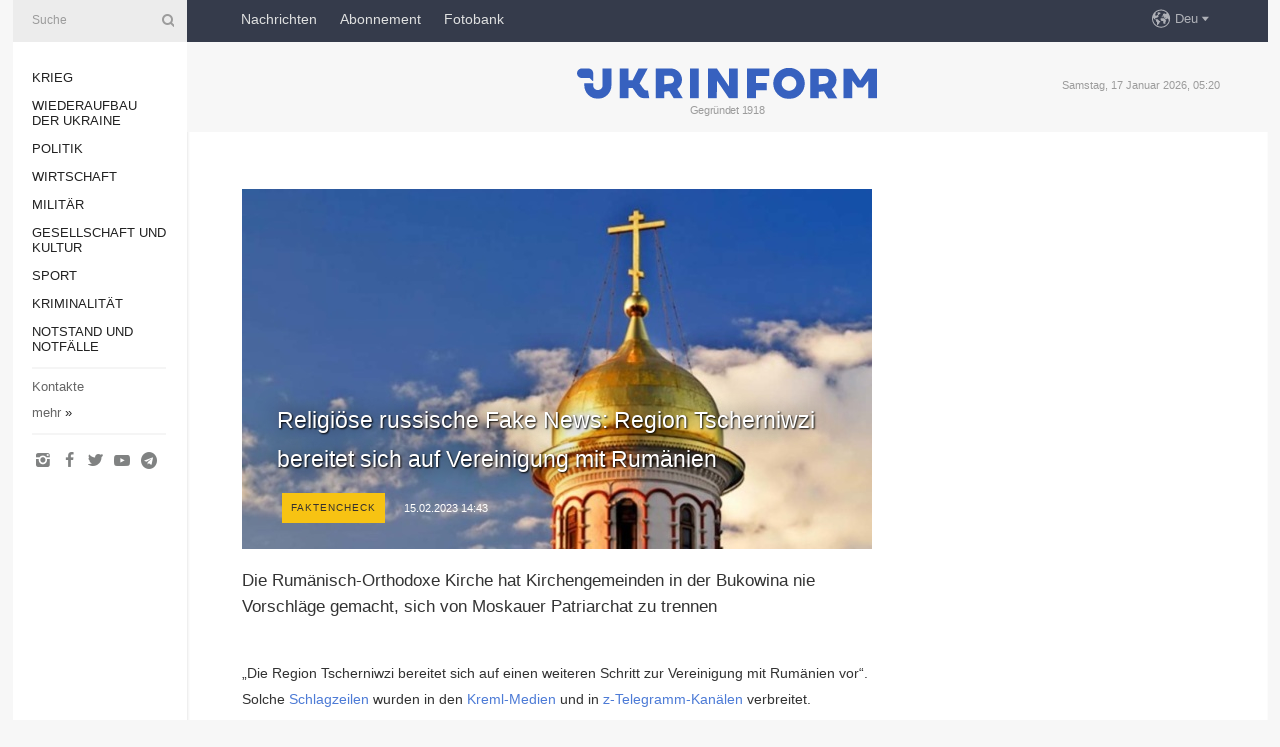

--- FILE ---
content_type: text/html; charset=UTF-8
request_url: https://www.ukrinform.de/rubric-other_news/3670373-religiose-russische-fake-news-region-tscherniwzi-bereitet-sich-auf-vereinigung-mit-rumanien.html
body_size: 42315
content:
<!DOCTYPE html>
<html lang="de">
<head>

    
    <title>Religiöse russische Fake News: Region Tscherniwzi bereitet sich auf Vereinigung mit Rumänien</title>
    <meta name="viewport" content="width=device-width, initial-scale=1"/>
    <meta name="description" content="Die Rum&auml;nisch-Orthodoxe Kirche hat Kirchengemeinden in der Bukowina nie Vorschl&auml;ge gemacht, sich von Moskauer Patriarchat zu trennen — Ukrinform Nachrichten."/>
    <meta name="theme-color" content="#353b4b">
    <meta name="csrf-token" content="Ctkyd3dbBSAE5vrPzzCrWceu4XuOkIIH4aNWfRrF">

        
    <meta property="og:title" content="Religiöse russische Fake News: Region Tscherniwzi bereitet sich auf Vereinigung mit Rumänien"/>
    <meta property="og:url" content="https://www.ukrinform.de/rubric-other_news/3670373-religiose-russische-fake-news-region-tscherniwzi-bereitet-sich-auf-vereinigung-mit-rumanien.html"/>
    <meta property="og:type" content="article"/>
    <meta property="og:description" content="Die Rum&auml;nisch-Orthodoxe Kirche hat Kirchengemeinden in der Bukowina nie Vorschl&auml;ge gemacht, sich von Moskauer Patriarchat zu trennen — Ukrinform Nachrichten."/>
    <meta property="og:image" content="https://static.ukrinform.com/photos/2023_02/thumb_files/630_360_1676390161-548.jpg"/>
    <meta property="og:image:width" content="630"/>
    <meta property="og:image:height" content="360"/>
    <meta property="fb:pages" content="Die Rum&auml;nisch-Orthodoxe Kirche hat Kirchengemeinden in der Bukowina nie Vorschl&auml;ge gemacht, sich von Moskauer Patriarchat zu trennen — Ukrinform Nachrichten."/>
    <meta name="twitter:card" content="summary_large_image"/>
    <meta name="twitter:site" content="@ukrinform"/>
    <meta name="twitter:title" content="Religiöse russische Fake News: Region Tscherniwzi bereitet sich auf Vereinigung mit Rumänien"/>
    <meta name="twitter:description" content="Die Rum&auml;nisch-Orthodoxe Kirche hat Kirchengemeinden in der Bukowina nie Vorschl&auml;ge gemacht, sich von Moskauer Patriarchat zu trennen — Ukrinform Nachrichten.">
    <meta name="twitter:creator" content="@ukrinform"/>
    <meta name="twitter:image:src" content="https://static.ukrinform.com/photos/2023_02/thumb_files/630_360_1676390161-548.jpg"/>
    <meta name="twitter:domain" content="https://www.ukrinform.de"/>
    <meta name="google-site-verification" content="YXQ0SnxVZIvajNHBTlXFllMVJThhqxdm_vNQ2v5yLFI"/>
    <meta name="yandex-verification" content="88af7349e3a34856"/>

    <link type="text/css" rel="stylesheet" href="https://www.ukrinform.de/css/main.css?nocache"/>

        <link rel="amphtml" href="https://www.ukrinform.de/amp/rubric-other_news/3670373-religiose-russische-fake-news-region-tscherniwzi-bereitet-sich-auf-vereinigung-mit-rumanien.html">
        
        <link rel="alternate" type="application/rss+xml" title="Ukrinform News RSS" href="https://www.ukrinform.de/rss/block-lastnews"/>
            <link rel="canonical" href="https://www.ukrinform.de/rubric-other_news/3670373-religiose-russische-fake-news-region-tscherniwzi-bereitet-sich-auf-vereinigung-mit-rumanien.html">
        <link rel="shortcut icon" href="https://www.ukrinform.de/img/favicon.ico"/>

    <link rel='dns-prefetch' href='//www.google.com'/>
    <link rel='dns-prefetch' href='//www.google-analytics.com'/>
    <link rel='dns-prefetch' href='//inv-nets.admixer.net'/>
    <link rel='dns-prefetch' href='//cdn.admixer.net'/>
    <link rel='dns-prefetch' href='//pagead2.googlesyndication.com'/>
    <link rel="apple-touch-icon" href="https://www.ukrinform.de/img/touch-icon-iphone.png">
    <link rel="apple-touch-icon" sizes="76x76" href="https://www.ukrinform.de/img/touch-icon-ipad.png">
    <link rel="apple-touch-icon" sizes="120x120" href="https://www.ukrinform.de/img/touch-icon-iphone-retina.png">
    <link rel="apple-touch-icon" sizes="152x152" href="https://www.ukrinform.de/img/touch-icon-ipad-retina.png">

        <link rel="alternate" href="https://www.ukrinform.ua" hreflang="uk" />
        <link rel="alternate" href="https://www.ukrinform.ru" hreflang="ru" />
        <link rel="alternate" href="https://www.ukrinform.net" hreflang="en" />
        <link rel="alternate" href="https://www.ukrinform.es" hreflang="es" />
        <link rel="alternate" href="https://www.ukrinform.de" hreflang="de" />
        <link rel="alternate" href="https://www.ukrinform.org" hreflang="ch" />
        <link rel="alternate" href="https://www.ukrinform.fr" hreflang="fr" />
        <link rel="alternate" href="https://www.ukrinform.jp" hreflang="ja" />
        <link rel="alternate" href="https://www.ukrinform.pl" hreflang="pl" />
    
                                <script type="application/ld+json">
{
    "@context": "http://schema.org",
    "@type": "NewsArticle",
    "mainEntityOfPage": {
        "@type": "WebPage",
        "@id": "https://www.ukrinform.de/rubric-other_news/3670373-religiose-russische-fake-news-region-tscherniwzi-bereitet-sich-auf-vereinigung-mit-rumanien.html"
    },
    "headline": "Religiöse russische Fake News: Region Tscherniwzi bereitet sich auf Vereinigung mit Rumänien",
    "image": [
        "https://static.ukrinform.com/photos/2023_02/thumb_files/630_360_1676390161-548.jpg"
    ],
    "datePublished": "2023-02-15T14:43:00+02:00",
    "dateModified": "2023-02-15T14:43:00+02:00",
    "author": {
        "@type": "Person",
        "name": "Ukrinform"
    },
    "publisher": {
        "@type": "Organization",
        "name": "Укринформ",
        "sameAs": [
             "https://www.facebook.com/nachrichten-der-ukraine-ukrinform-600797906612783/?ref=bookmarks",
            "https://twitter.com/Ukrinform_deu",
            "https://www.instagram.com/ukrinform/",
            "https://www.youtube.com/user/UkrinformTV",
            "https://telegram.me/ukrinform_news",
            "https://www.pinterest.com/ukrinform/"
        ],
        "logo": {
            "@type": "ImageObject",
            "url": "https://www.ukrinform.de/img/logo_deu.svg"
        }
    },
    "description": "Die Rum&amp;auml;nisch-Orthodoxe Kirche hat Kirchengemeinden in der Bukowina nie Vorschl&amp;auml;ge gemacht, sich von Moskauer Patriarchat zu trennen — Ukrinform Nachrichten."
}


</script>


<script type="application/ld+json">
{
    "@context": "http://schema.org",
    "@type": "BreadcrumbList",
    "itemListElement": [
        {
            "@type": "ListItem",
            "position": 1,
            "item": {
                "@id": "https:",
                "name": "Ukrinform Nachrichten"
            }
        },
        {
            "@type": "ListItem",
            "position": 2,
            "item": {
                "@id": "https://www.ukrinform.de/rubric-other_news",
                "name": "Sonstiges"
            }
        },
        {
            "@type": "ListItem",
            "position": 3,
            "item": {
                "@id": "https://www.ukrinform.de/rubric-other_news/3670373-religiose-russische-fake-news-region-tscherniwzi-bereitet-sich-auf-vereinigung-mit-rumanien.html",
                "name": "Religiöse russische Fake News: Region Tscherniwzi bereitet sich auf Vereinigung mit Rumänien"
            }
        }
    ]
}


</script>
            <script type="application/ld+json">
{
    "@context": "https://schema.org",
    "@type": "WebPage",
    "mainEntityOfPage": {
        "@type": "WebPage",
        "@id": "https://www.ukrinform.de/rubric-other_news/3670373-religiose-russische-fake-news-region-tscherniwzi-bereitet-sich-auf-vereinigung-mit-rumanien.html"
    },
    "headline": "Religiöse russische Fake News: Region Tscherniwzi bereitet sich auf Vereinigung mit Rumänien",
    "datePublished": "1676464980",
    "dateModified": "1676464980",
    "description": "Die Rum&amp;auml;nisch-Orthodoxe Kirche hat Kirchengemeinden in der Bukowina nie Vorschl&amp;auml;ge gemacht, sich von Moskauer Patriarchat zu trennen — Ukrinform Nachrichten.",
    "author": {
        "@type": "Person",
        "name": "Ukrinform"
    },
    "publisher": {
        "@type": "Organization",
        "name": "Ukrinform",
        "logo": {
            "@type": "ImageObject",
            "url": "https://www.ukrinform.de/img/logo_deu.svg",
            "width": 95,
            "height": 60
        }
    },
    "image": {
        "@type": "ImageObject",
        "url": "https://static.ukrinform.com/photos/2023_02/thumb_files/630_360_1676390161-548.jpg",
        "height": 630,
        "width": 360
    },
    "breadcrumb": {
        "@type": "BreadcrumbList",
        "itemListElement": [
            {
                "@type": "ListItem",
                "position": 1,
                "item": {
                    "@id": "/",
                    "name": "Ukrinform Nachrichten"
                }
            },
            {
                "@type": "ListItem",
                "position": 2,
                "item": {
                    "@id": "https://www.ukrinform.de/rubric-other_news",
                    "name": "Sonstiges"
                }
            },
            {
                "@type": "ListItem",
                "position": 3,
                "item": {
                    "@id": "https://www.ukrinform.de/rubric-other_news/3670373-religiose-russische-fake-news-region-tscherniwzi-bereitet-sich-auf-vereinigung-mit-rumanien.html https://www.ukrinform.de/rubric-other_news/3670373-religiose-russische-fake-news-region-tscherniwzi-bereitet-sich-auf-vereinigung-mit-rumanien.html",
                    "name": "Religiöse russische Fake News: Region Tscherniwzi bereitet sich auf Vereinigung mit Rumänien"
                }
            }
        ]
    }
}




</script>
                
    <!-- Google tag (gtag.js) -->
    <script async src="https://www.googletagmanager.com/gtag/js?id=G-XBJX9WLKR2"></script>
    <script>
        window.dataLayer = window.dataLayer || [];
        function gtag(){dataLayer.push(arguments);}
        gtag('js', new Date());
        gtag('config', 'G-XBJX9WLKR2');
    </script>


    
    <style>
        body {
            font-family: Arial, 'Helvetica Neue', Helvetica, sans-serif;
            color: #222222;
        }
        a { text-decoration: none; color: #000; }
    </style>

            <div data-name="common_int">
<!-- ManyChat -->
<script src="//widget.manychat.com/130251917016795.js" async="async">
</script>
<!-- ManyChat --></div>
    </head>

<body class="innerPage newsPage">

<div id="wrapper">
    <div class="greyLine">
        <div></div>
    </div>
    <div id="leftMenu" class="siteMenu">

    <form action="/redirect" method="post" target="_blank">
        <div>
            <input type="hidden" name="type" value="search">
            <input type="hidden" name="_token" value="Ctkyd3dbBSAE5vrPzzCrWceu4XuOkIIH4aNWfRrF">
            <input type="text" name="params[query]" placeholder="Suche" value="" />
            <a href="#"><i class="demo-icon icon-search"></i></a>
        </div>
    </form>

    <nav class="leftMenuBody">
        <ul class="leftMenu">
                            <li><a href="/rubric-ato">Krieg</a></li>
                            <li><a href="/rubric-vidbudova">Wiederaufbau der Ukraine</a></li>
                            <li><a href="/rubric-polytics">Politik</a></li>
                            <li><a href="/rubric-economy">Wirtschaft</a></li>
                            <li><a href="/rubric-defense">Militär</a></li>
                            <li><a href="/rubric-society">Gesellschaft und Kultur</a></li>
                            <li><a href="/rubric-sports">Sport</a></li>
                            <li><a href="/rubric-crime">Kriminalität</a></li>
                            <li><a href="/rubric-emergencies">Notstand und Notfälle </a></li>
                    </ul>

        <!-- Submenu begin -->
        <div class="submenu">
            <ul class="greyMenu">
                                <li><a href="/block-publications">Veröffentlichungen</a></li>
                                <li><a href="/block-interview">Interview</a></li>
                                <li><a href="/block-photo">Fotos</a></li>
                                <li><a href="/block-video">Video</a></li>
                            </ul>
        </div>
        <!-- Submenu end -->

        <ul class="greyMenu">
            <li><a href="/info/contacts.html">Kontakte</a></li>
            <li><a class="moreLink" href="#">mehr</a> &raquo;</li>
        </ul>

        <div class="social-media">
                                            <a href="https://www.instagram.com/ukrinform/" target="_blank" title="Instagram"><i class="fa demo-icon faa-tada animated-hover faa-fast icon-instagram"></i></a>
                                                            <a href="https://www.facebook.com/nachrichten-der-ukraine-ukrinform-600797906612783/?ref=bookmarks" target="_blank" title="Facebook"><i class="fa demo-icon faa-tada animated-hover faa-fast icon-facebook-1"></i></a>
                                                            <a href="https://twitter.com/Ukrinform_deu" target="_blank" title="Twitter"><i class="fa demo-icon faa-tada animated-hover faa-fast icon-twitter"></i></a>
                                                            <a href="https://www.youtube.com/c/UkrinformTV" target="_blank" title="Youtube"><i class="fa demo-icon faa-tada animated-hover faa-fast icon-youtube-play"></i></a>
                                                            <a href="https://telegram.me/ukrinform_news" target="_blank" title="Telegram"><i class="fa demo-icon faa-tada animated-hover faa-fast icon-telegram"></i></a>
                                                                </div>

    </nav>

</div>

    <div id="container">
        <div id="header">
    <div class="topLine">
        <nav class="topLineBody">
            <a class="mobileButton" href="#"><span></span></a>

            <ul class="language">
                <li>
                    <div>
                        <a href="#">Deu</a>
                    </div>
                    <ul>                             
                            <li>
                                <a href="https://www.ukrinform.ua">Укр</a>
                            </li>
                                                                                                                                     
                            <li>
                                <a href="https://www.ukrinform.net">Eng</a>
                            </li>
                                                                                 
                            <li>
                                <a href="https://www.ukrinform.es">Esp</a>
                            </li>
                                                                                 
                            <li>
                                <a href="https://www.ukrinform.de">Deu</a>
                            </li>
                                                                                                                                     
                            <li>
                                <a href="https://www.ukrinform.fr">Fra</a>
                            </li>
                                                                                 
                            <li>
                                <a href="https://www.ukrinform.jp">日本語</a>
                            </li>
                                                                                 
                            <li>
                                <a href="https://www.ukrinform.pl">Pol</a>
                            </li>
                                                                        </ul>
                </li>
            </ul>

            <ul class="mainMenu">
                                    <li >
                                                <a href="/block-lastnews"  data-id="">Nachrichten</a>
                    </li>
                                    <li >
                                                <a href="https://newshub.ukrinform.com"  target="_blank"
                            data-id="abonnement">Abonnement</a>
                    </li>
                                    <li >
                                                <a href="https://photonew.ukrinform.com"  target="_blank"
                            data-id="fotobank">Fotobank</a>
                    </li>
                            </ul>
        </nav>

        <nav id="mobileMenu" class="siteMenu">

            <form action="//www.ukrinform.de/redirect" method="post">
                <!-- js loads content here -->
            </form>

            <div class="leftMenuBody">

                <ul class="leftMenu">
                    <!-- js loads content here -->
                </ul>

                <ul class="greyMenu">
                    <!-- js loads content here -->
                </ul>

                <div class="social">
                    <!-- js loads content here -->
                </div>
            </div>
        </nav>
    </div>

    <div class="logo">

        <a href="/" rel="nofollow">
            <img style="width:300px;" src="/img/logo_eng.svg" alt=""/>
        </a>

        <span class="slogan">Gegründet 1918</span>
        <p>Samstag, 17 Januar 2026, 05:20</p>

        <div class="mainTopMobileBanner mobileBanner" style="display:none;">
            <div data-name="main_top_mobile">
<div class="nts-ad nts-ad-h100">
    <div class="UID_ATC"></div>
</div></div>
        </div>
    </div>
</div>

        <div id="content">

            <div class="banner970">
                <div data-name="int_0_970">
<div class="nts-ad nts-ad-h100">
    <div class="UID_ATA"></div>
</div></div>
            </div>

            <div class="newsHolderContainer" data-id="0">

                <div class="innerBlock">

                    <aside class="right">
                        <div class="socialBlockSlide" id="socialBlockSlideId_0">
                            <div data-name="int_scroll">
<!-- баннер int_scroll_deu -->
</div>
                        </div>
                    </aside>

                    <article class="news">
                        <figure>
        <img class="newsImage" src="https://static.ukrinform.com/photos/2023_02/thumb_files/630_360_1676390161-548.jpg" title="Religiöse russische Fake News: Region Tscherniwzi bereitet sich auf Vereinigung mit Rumänien"
             alt="Religiöse russische Fake News: Region Tscherniwzi bereitet sich auf Vereinigung mit Rumänien"/>
    </figure>
    <span class="newsGradient"></span>

    <div class="newsPicture">

<header>
    <h1  class="newsTitle">Religiöse russische Fake News: Region Tscherniwzi bereitet sich auf Vereinigung mit Rumänien</h1>

    <div class="newsMetaBlock">
                    <div class="newsPrefix">Faktencheck</div>        
        <div class="newsDate">
            <time datetime="2023-02-15T14:43:00+02:00">15.02.2023 14:43</time>
        </div>

        <div class="newsViews">
                    </div>
        <div class="newsPublisher"><span>Ukrinform Nachrichten</span></div>
    </div>

</header>

</div>
<div class="newsText">
    <div class="newsHeading">Die Rum&auml;nisch-Orthodoxe Kirche hat Kirchengemeinden in der Bukowina nie Vorschl&auml;ge gemacht, sich von Moskauer Patriarchat zu trennen</div>

    <div>
         
        <p></p>

<p>&bdquo;Die Region Tscherniwzi bereitet sich auf einen weiteren Schritt zur Vereinigung mit Rum&auml;nien vor&ldquo;. Solche <a href="https://dzen.ru/b/Y-ExgOxzdl7G38C0" rel="nofollow" target="_blank">Schlagzeilen</a> wurden in den <a href="https://news-kiev.ru/society/2023/02/06/104642.html" rel="nofollow" target="_blank">Kreml-Medien</a> und in<a href="https://t.me/ukraina_ru/131030" rel="nofollow" target="_blank"> z-Telegramm-Kan&auml;len</a> verbreitet. Propagandisten behaupten, dass die &bdquo;Bukarester Regierung&ldquo; den Kirchengemeinden der Ukrainischen Orthodoxen Kirche Moskauer Patriarchats vorgeschlagen h&auml;tten, zu der Rum&auml;nisch-Orthodoxen Kirche zu wechseln. Rum&auml;nien beginnt also angeblich, einen Teil des Territoriums der Ukraine &bdquo;sanft zu besetzen&ldquo;.</p>

<figure><img alt="" height="535" src="https://static.ukrinform.com/photos/2023_02/1676390162-234.jpg" title="" width="800" /></figure>

<p>Als Beweis wird &quot;Appell an rum&auml;nische Priester in der Ukraine und an Metropoliten Lonhin (Mykhailo Zhar) angef&uuml;hrt, die unter der Gerichtsbarkeit der Ukrainisch-Orthodoxen Kirche stehen, die dem russischen Patriarchat nicht angeh&ouml;ren, zur traditionellen kanonischen Gerichtsbarkeit der Rum&auml;nisch-Orthodoxen Kirche zu wechseln. Der Appell wurde von sechs rum&auml;nischen Nichtregierungsorganisationen, darunter von &bdquo;<a href="https://www.rostonline.ro/asociatia-rost/" rel="nofollow" target="_blank">Assoziation Ros</a>t&ldquo;, unterzeichnet und in Outlet &ldquo;<a href="https://www.rostonline.ro/2023/01/apel-catre-preotii-romani-din-ucraina-si-mitropolitul-longhin-jar-aflat-sub-jurisdictia-bisericii-ortodoxe-ucrainene-derivata-a-patriarhiei-ruse-sa-treaca-in-jurisdictia-canonica-traditionala-a-b/" rel="nofollow" target="_blank">ROSTonline</a>&rdquo; ver&ouml;ffentlicht. Es engagiert sich in kulturellen Projekten, wodurch sie &bdquo;nationale Werte, eine kreative Einsch&auml;tzung der rum&auml;nischen Traditionen, die Bewahrung der nationalen Identit&auml;t und das Erwachen des B&uuml;rgergeistes f&ouml;rdern will&ldquo;.</p>

<p>Im Appell geht es darum, dass 121 Gemeinden in der Ukraine, wo Gottesdienste in Rum&auml;nisch zelebriert werden und die unter der Schirmherrschaft des Moskauer Patriarchats stehen, dem rum&auml;nischen Patriarchat unterstellt werden sollten. Und Metropolit der Ukrainischen Orthodoxen Kirche Moskauer Patriarchats m&uuml;sste diesen ganzen Prozess leiten.</p>

<p></p>

<p>Es wurde am n&auml;chsten Tag erkl&auml;rt, nachdem Longin dem rum&auml;nischen Sender<a href="https://www.antena3.ro/emisiuni/sinteza-zilei/preot-roman-ucraina-banceni-cernauti-663325.html" rel="nofollow" target="_blank"> Antena3 CNN </a>ein Interview gegeben hat. Er warf dem ukrainischen Staat vor, &nbsp;die &bdquo;Kirche zu verfolgen&ldquo; und erz&auml;hlte &uuml;ber &bdquo;bewaffnete Leute&ldquo;, die Kl&ouml;ster betraten&ldquo;, &bdquo;Fenster zerbrachen&ldquo; und &bdquo;lassen Kleriker niederknien&ldquo;.</p>

<figure><img alt="" height="516" src="https://static.ukrinform.com/photos/2023_02/1676390162-868.jpg" title="" width="800" /></figure>

<p>Die Grundlage der F&auml;lschung &uuml;ber die &bdquo;Vereinigung der Region Tscherniwzi mit Rum&auml;nien&ldquo; ist deshalb der Appell mehrerer nichtstaatlicher rum&auml;nischer Organisationen und nicht die Haltung der rum&auml;nischen Beh&ouml;rden oder der Rum&auml;nisch-Orthodoxen Kirche. Weder auf der Website der <a href="https://www.gov.ro/en" rel="nofollow" target="_blank">rum&auml;nischen Regierung</a>, noch auf der offiziellen Ressource der <a href="https://patriarhia.ro/en/" rel="nofollow" target="_blank">Rum&auml;nisch-Orthodoxen Kirche </a>gibt es einen Brief oder &nbsp;Mitteilungen, die aufrufen, die Schirmherrschaft f&uuml;r Gemeinden der Ukrainischen Orthodoxen Kirche Moskauer Patriarchats zu &uuml;bernehmen.&nbsp;&nbsp;</p>

<p>Dies best&auml;tigte der Leiter der Union der Ukrainer Rum&auml;niens (SUR), Mykola-Myroslav Petretskyi, bei einem Gespr&auml;ch mit Ukrinform.</p>

<p></p>

<p>Die Rum&auml;nisch-Orthodoxe Kirche hat nie eine Erkl&auml;rung &uuml;ber den Wunsch abgegeben, die Kontrolle &uuml;ber die Di&ouml;zese der Ukrainischen Orthodoxen Kirche Moskauer Patriarchats in der Bukowina zu &uuml;bernehmen. Im Gegenteil, auf die j&uuml;ngsten Worte des Metropoliten Lonhin (Mykhailo Zhar) aus dem Kloster Bantschenskyj, der im rum&auml;nischen Fernsehen sagte, dass bewaffnete Soldaten angeblich in die H&auml;user von Klerikern in Tscherniwzi eingedrungen waren und dass die ukrainische Macht &ouml;rtliche rum&auml;nische Geistliche verfolge, machte der Sprecher der Rum&auml;nisch-Orthodoxen Kirche, Vasile Bănescu, deutlich, dass die Priester der ethnischen rum&auml;nischen Gemeinden in der Ukraine kanonisch nicht dem rum&auml;nischen Patriarchat angeh&ouml;ren, sondern &uuml;berwiegend unter der Gerichtsbarkeit der Ukrainisch-Orthodoxen Kirche stehen, die die kanonische Verbindung mit der russisch-orthodoxen Kirche beibeh&auml;lt, sagte Petretskyi.</p>

<p></p>

<p>Der Leiter der Union der Ukrainer Rum&auml;niens betonte auch, dass die Rum&auml;nisch-Orthodoxen Kirche die Ukraine v&ouml;llig unterst&uuml;tze. Sie rufe Vertreter der ethnischen rum&auml;nischen Minderheiten auf, der russischen Propaganda nicht nachzugeben.</p>

<p>Vasile Bănescu erkl&auml;rte auch, dass &quot;die h&ouml;chste Ursache f&uuml;r Ad&auml;quanz die objektive Wahrheit sei, die durch die grausame unmittelbare Wirklichkeit best&auml;tigt werde, die nicht durch die Propaganda derer ideologisiert oder manipuliert sei, die versuchen einschlie&szlig;lich religi&ouml;s, den Krieg und Massaker zu rechtfertigen. Ich denke, dass die Rum&auml;nisch-Orthodoxe Kirche ihre Position klar formuliert hat&quot;, betonte Mykola-Miroslav Petretskyi.</p>

<p>Es gibt auch Fragen bez&uuml;glich der Aufrichtigkeit der Worte von Lonhin selbst. Obwohl er einer der wenigen Vertreter der Ukrainischen Orthodoxen Kirche Moskauer Patriarchats war, der den Moskauer Patriarchen Kirill (Gundjajew)<a href="https://www.facebook.com/censor.net/videos/416376167052877/" rel="nofollow" target="_blank"> verurteilte</a>, da er den Krieg in der Ukraine segnete. Lonhin machte dies aber erst danach, wenn friedliche ukrainische St&auml;dte mit Raketen und Bomben angegriffen wurden. Er &bdquo;zeichnete sich&ldquo; auch durch eine Predigt aus, in der er erkl&auml;rte, die Ukraine habe &bdquo;einen Krieg gegen Gott und das ukrainische Volk begonnen&ldquo;, die vom Boxer <a href="https://www.ukrinform.ua/rubric-sports/3645973-lomacenka-vnesli-do-reestru-derzavnih-zradnikiv-ukraini.html" rel="nofollow" target="_blank">Wassyl Lomatschenko</a> verbreitet wurde.</p>

<p>Vor dem Krieg wurde Lonhin bei Verbreitung von F&auml;lschungen gesehen. Im M&auml;rz 2021 weigerte sich .com/censor.net/videos/416376167052877/Mehrheit der &Auml;rzte des Bezirkskrankenhauses im Rayon Herzaijiwskyj in der Region Tscherniwzi, wo das Kloster Bantschenskyj unter der Leitung von Lonhin die Aufkl&auml;rungst&auml;tigkeit durchf&uuml;hrt, unter Berufung auf religi&ouml;se &Uuml;berzeugungen gegen Coronavirus geimpft zu werden.</p>

<p>In den sozialen Netzwerken verbreitete man Lonhins Aussage, dass der &bdquo;wirksame Impfstoff&ldquo; gegen das Coronavirus &bdquo;heilige Kommunion&ldquo; sei, die &bdquo;<a href="https://web.archive.org/web/20210413145307/https://www.religion.in.ua/news/vazhlivo/48603-likari-ukrayini-vidmovlyayutsya-vid-shheplennya-pid-vplivom-religiyi.html" rel="nofollow" target="_blank">jede Infektion</a> t&ouml;te&ldquo;.</p>

<figure><img alt="" height="388" src="https://static.ukrinform.com/photos/2023_02/1676390162-882.jpg" title="" width="800" /></figure>

<p>In Zeiten Janukowytschs empfing Lonhin 2011 Kirill, der die neue Kirche im Kloster Bantschenskyj weihte. Lonhin leitet diese Kirche.</p>

<p></p>

<p>Longin ist ein langj&auml;hriger Verb&uuml;ndeter des Metropoliten von Tscherniwzi und Bukowyna Meletija. Der Sicherheitsdienst (SBU) hat bei ihm Durchsuchung durchgef&uuml;hrt und russische P&auml;sse f&uuml;r die &bdquo;F&uuml;hrung der Di&ouml;zesanstrukturen&ldquo;, insbesondere seinen eigenen gefunden.</p>

<p></p>

<p>Pr&auml;sident der Ukraine Wolodymyr Selenskyj entzog Meletija sowie 13 weiteren Priestern der <a href="https://lb.ua/society/2023/01/07/541775_prezident_prizupiniv_gromadyanstvo.html" rel="nofollow" target="_blank">Ukrainischen Orthodoxen Kirche Moskauer Patriarchats </a>die Staatsb&uuml;rgerschaft. &nbsp;</p>

<p>Die Rum&auml;nisch-Orthodoxe Kirche hat in der Ukraine <a href="https://social-filantropic.patriarhia.ro/" rel="nofollow" target="_blank">keine eigenen Kirchengemeinden.</a> Die einzige ukrainische Kirche, die mit Rum&auml;nien verbunden ist, ist das <a href="https://uk.wikipedia.org/wiki/%D0%9F%D1%80%D0%B0%D0%B2%D0%BE%D1%81%D0%BB%D0%B0%D0%B2%D0%BD%D0%B8%D0%B9_%D1%83%D0%BA%D1%80%D0%B0%D1%97%D0%BD%D1%81%D1%8C%D0%BA%D0%B8%D0%B9_%D0%B2%D1%96%D0%BA%D0%B0%D1%80%D1%96%D0%B0%D1%82_%D1%83_%D0%A0%D1%83%D0%BC%D1%83%D0%BD%D1%96%D1%97" rel="nofollow" target="_blank">orthodoxe ukrainische Vikariat</a> als eine strukturelle Einheit der Rum&auml;nisch-Orthodoxen Kirche. Es wurde 1990 f&uuml;r Ukrainer in Rum&auml;nien gegr&uuml;ndet. Die Gottesdienste werden in ukrainischer und teilweise in rum&auml;nischer Sprache zelebriert.</p>

<p>Fr&uuml;her verbreiteten russische Medien eine F&auml;lschung, dass<a href="https://www.ukrinform.ua/rubric-society/3637613-cerkovnij-fejk-so-fabrikue-rosprop-naperedodni-rizdva.html" rel="nofollow" target="_blank"> russischsprachigen Ukrainer*innen</a> an Weihnachten nicht erlaubt w&auml;re, Kirchen der Ukrainischen Orthodoxen Kirche zu besuchen.</p>

<p><strong>Andrij Olenin</strong></p>

<p></p>

        
        <div class="afterNewItemMobileBanner mobileBanner" style="display:none;">
            <div data-name="after_news_item_mobile">
</div>
        </div>
            </div>
</div>


<aside class="share">
    <ul>
        <li><a target="_blank" href="https://www.facebook.com/sharer/sharer.php?u=https://www.ukrinform.de//rubric-other_news/3670373-religiose-russische-fake-news-region-tscherniwzi-bereitet-sich-auf-vereinigung-mit-rumanien.html&amp;src=sdkpreparse"><i class="fa demo-icon icon-facebook-1 faa-tada animated-hover faa-fast"></i><span class="fb-count"></span></a></li>
        <li><a href="http://twitter.com/share?url=https://www.ukrinform.de/rubric-other_news/3670373-religiose-russische-fake-news-region-tscherniwzi-bereitet-sich-auf-vereinigung-mit-rumanien.html&text=Religiöse russische Fake News: Region Tscherniwzi bereitet sich auf Vereinigung mit Rumänien" target="_blank"><i class="fa demo-icon icon-twitter faa-tada animated-hover faa-fast"></i></a></li>
        <li><a href="https://telegram.me/share/url?url=https://www.ukrinform.de//rubric-other_news/3670373-religiose-russische-fake-news-region-tscherniwzi-bereitet-sich-auf-vereinigung-mit-rumanien.html&text=Religiöse russische Fake News: Region Tscherniwzi bereitet sich auf Vereinigung mit Rumänien" target="_blank"><i class="fa demo-icon icon-telegram faa-tada animated-hover faa-fast"></i></a></li>
    </ul>
</aside>
<img src="/counter/news/3670373?rnd=755638408" class="pixel"/>

                        <div data-name="int_hidden">
<br>
   Let’s get started read our news at facebook messenger  > > >   
<a href="https://www.facebook.com/ukrinform.german" target="_blank" style="background-color: #f7c313;padding: 6px; color: black; font-weight:600; text-transform: uppercase;">Click here for subscribe</a>
<br></div>
                    </article>

                </div>

                <side class="publishing"
                      id="socialBlockSlideStop_extra"
                      data-nextlink="/rubric-other_news/3670373-religiose-russische-fake-news-region-tscherniwzi-bereitet-sich-auf-vereinigung-mit-rumanien.html"
                      data-nextheader="Religiöse russische Fake News: Region Tscherniwzi bereitet sich auf Vereinigung mit Rumänien">
                    <div>
    <h2>Aktuell</h2>
    <div class="photoreports">
                    <div>
                <a href="https://www.ukrinform.de/rubric-ato/4081092-verteidigungskrafte-attackieren-werk-in-taganrog-das-molnijadrohnen-fur-russische-truppen-herstellt.html">
                        <span class="photoreportsImage">
                            <img src="https://static.ukrinform.com/photos/2025_12/thumb_files/300_200_1764933738-619.jpg"
                                 alt="Verteidigungskräfte attackieren Werk in Taganrog, das Molnija-Drohnen für russische Truppen herstellt" title="Verteidigungskräfte attackieren Werk in Taganrog, das Molnija-Drohnen für russische Truppen herstellt"></span>
                    <span>Verteidigungskräfte attackieren Werk in Taganrog, das Molnija-Drohnen für russische Truppen herstellt</span>
                </a>
            </div>
                    <div>
                <a href="https://www.ukrinform.de/rubric-ato/4081026-selenskyj-und-pavel-gedenken-gefallene-soldaten-in-kyjiw.html">
                        <span class="photoreportsImage">
                            <img src="https://static.ukrinform.com/photos/2026_01/thumb_files/300_200_1768559885-330.jpeg"
                                 alt="Selenskyj und Pavel gedenken gefallene Soldaten in Kyjiw" title="Selenskyj und Pavel gedenken gefallene Soldaten in Kyjiw"></span>
                    <span>Selenskyj und Pavel gedenken gefallene Soldaten in Kyjiw</span>
                </a>
            </div>
                    <div>
                <a href="https://www.ukrinform.de/rubric-ato/4081026-selenskyj-und-pavel-gedenken-gefallene-soldaten-in-kyjiw.html">
                        <span class="photoreportsImage">
                            <img src="https://static.ukrinform.com/photos/2026_01/thumb_files/300_200_1768559885-330.jpeg"
                                 alt="Selenskyj und Pavel gedenken gefallene Soldaten in Kyjiw" title="Selenskyj und Pavel gedenken gefallene Soldaten in Kyjiw"></span>
                    <span>Selenskyj und Pavel gedenken gefallene Soldaten in Kyjiw</span>
                </a>
            </div>
                    <div>
                <a href="https://www.ukrinform.de/rubric-ato/4080629-in-region-sumy-innerhalb-von-einem-tag-durch-russischen-angriff-sieben-verletzte-darunter-vier-kinder.html">
                        <span class="photoreportsImage">
                            <img src="https://static.ukrinform.com/photos/2026_01/thumb_files/300_200_1768476929-448.jpg"
                                 alt="In Region Sumy innerhalb von einem Tag durch russischen Angriff sieben Verletzte, darunter vier Kinder " title="In Region Sumy innerhalb von einem Tag durch russischen Angriff sieben Verletzte, darunter vier Kinder "></span>
                    <span>In Region Sumy innerhalb von einem Tag durch russischen Angriff sieben Verletzte, darunter vier Kinder </span>
                </a>
            </div>
            </div>
</div>
                </side>

                <div id="socialBlockSlideStop_0"></div>
            </div>

            <div class="more">
                <a href="/block-lastnews">Mehr Nachrichten</a>
                <div></div>
            </div>

            <aside class="actual" id="actualBlock">
        <div>
            <h2>Aktuell</h2>
            <div class="analiticBody">
                
                    <div>
                        <a href="https://www.ukrinform.de/rubric-ato/4059520-raketenangriff-auf-balaklija-drei-tote-zahl-der-verletzten-darunter-kinder-steigt-auf-13.html">
                            <img src="https://static.ukrinform.com/photos/2025_11/thumb_files/300_200_1763366011-907.jpg" alt="" title="Raketenangriff auf Balaklija: Drei Tote, Zahl der Verletzten, darunter Kinder, steigt auf 13"/>
                            <span class="analiticGradient"></span>
                            <span class="analiticText">
						<span>Raketenangriff auf Balaklija: Drei Tote, Zahl der Verletzten, darunter Kinder, steigt auf 13</span>
					</span>
                        </a>
                    </div>
                            </div>
        </div>
    </aside>
        </div>

        <footer id="footer">

    <div class="footerMenu">
        <div>
            <p>Rubriken</p>
            <ul>
                <!-- js loads content here -->
            </ul>
        </div>

        <div>
            <p>Agentur</p>
            <ul>
                                    <li><a href="/info/about_agency.html"> Über uns </a></li>
                                    <li><a href="/info/contacts.html"> Kontakte </a></li>
                                    <li><a href="/info/dienstleistungen.html"> services </a></li>
                                    <li><a href="/info/policy.html"> Politik zur Vertraulichkeit und zum Schutz personenbezogener Daten </a></li>
                            </ul>
        </div>
    </div>

    <ul class="footerCarte">
    </ul>

    <p>Bei dem Zitieren und der Verwendung aller Inhalte im Internet sind für die Suchsysteme offene Links nicht tiefer als der erste Absatz auf „ukrinform.de“ obligatorisch, außerdem ist das Zitieren von übersetzten Texten aus ausländischen Medien nur mit dem Link auf die Webseite „ukrinform.de“ und auf die Webseite des ausländisches Mediums zulässig. Texte mit dem Vermerk „Werbung“ oder mit einem Disclaimer: „Das Material wird gemäß Teil 3 Artikel 9 des Gesetzes der Ukraine „Über Werbung“ Nr. 270/96-WR vom 3. Juli 1996 und dem Gesetz der Ukraine „Über Medien“ Nr. 2849-IX vom 31. März 2023 und auf der Grundlage des Vertrags/der Rechnung veröffentlicht.</p>
    <p>© 2015-2026 Ukrinform. Alle Rechte sind geschützt.</p>
    <p>Design der Webseite — <a target="_blank" href="https://laconica.com/">Studio «Laconica»</a></p>

    <div class="footersocial">
        <div class="social-media-footer">
                            <a href="https://www.instagram.com/ukrinform/" target="_blank" title="Instagram"><i class="fa demo-icon faa-tada animated-hover faa-fast icon-instagram"></i></a>
                            <a href="https://www.facebook.com/nachrichten-der-ukraine-ukrinform-600797906612783/?ref=bookmarks" target="_blank" title="Facebook"><i class="fa demo-icon faa-tada animated-hover faa-fast icon-facebook-1"></i></a>
                            <a href="https://twitter.com/Ukrinform_deu" target="_blank" title="Twitter"><i class="fa demo-icon faa-tada animated-hover faa-fast icon-twitter"></i></a>
                            <a href="https://www.youtube.com/c/UkrinformTV" target="_blank" title="Youtube"><i class="fa demo-icon faa-tada animated-hover faa-fast icon-youtube-play"></i></a>
                            <a href="https://telegram.me/ukrinform_news" target="_blank" title="Telegram"><i class="fa demo-icon faa-tada animated-hover faa-fast icon-telegram"></i></a>
                            <a href="https://www.pinterest.com/ukrinform/" target="_blank" title="Pinterest"><i class="fa demo-icon faa-tada animated-hover faa-fast icon-pinterest"></i></a>
                    </div>
    </div>



</footer>

<div class="sliderButton"></div>
<div class="sliderBack"></div>

<a class="extendedLink" href="#extended"></a>

<div id="extended">
    <form name="extended_search" action="//www.ukrinform.de/redirect" method="post">
        <div class="searchDiv">
            <input type="hidden" name="type" value="search"/>
            <input type="hidden" name="_token" value="Ctkyd3dbBSAE5vrPzzCrWceu4XuOkIIH4aNWfRrF">
            <input type="hidden" name="params[date_beg]" value="" id="search_date_beg"/>
            <input type="hidden" name="params[date_end]" value="" id="search_date_end"/>
            <input type="submit" value=""/>
            <input type="text" name="params[query]" placeholder="Suche" id="extendedSearchField"/>
        </div>

        <a class="extendedAncor" href="#"><span class="extendedOpen">erweiterte Suche</span><span
                    class="extendedClose">Weitere Suchkriterien ausblenden</span></a>

        <div class="calendarBlock">

            <div class="rubrics">
                <select name="params[rubric_id]">
                    <option value="0">Alle Rubriken</option>

                                            <option value="24">Krieg</option>
                                            <option value="32">Wiederaufbau der Ukraine</option>
                                            <option value="13">Politik</option>
                                            <option value="7">Wirtschaft</option>
                                            <option value="4">Militär</option>
                                            <option value="18">Gesellschaft und Kultur</option>
                                            <option value="19">Sport</option>
                                            <option value="1">Kriminalität</option>
                                            <option value="8">Notstand und Notfälle </option>
                                    </select>
            </div>

            <div class="select_date_wrap">

                <div class="select_title">Period:</div>

                <div class="date start_date">
                    <div></div>
                    <input type="text" id="search_dp_from" name="from" value="">
                </div>

                <div class="dash"> -</div>

                <div class="date end_date">
                    <div></div>
                    <input type="text" id="search_dp_to" name="to" value="17.01.2026">
                </div>
            </div>

        </div>
    </form>
</div>

    </div>
</div>





<script src="/js/item.js?nocache"></script>



<div id="hiddenScrollbanner" style="visibility: hidden;">
    </div>

</body>
<script type="text/javascript">var _0xcaad=["indexOf","; path=/","cookie","=","x-bni-ja","stack","phantomjs","plugins","length","onmousemove"];var err;function indexOfString(_0x1ce0x3,_0x1ce0x4){return _0x1ce0x3[_0xcaad[0]](_0x1ce0x4)}try{null[0]()}catch(e){err=e};function setCookie(_0x1ce0x6){var _0x1ce0x7=1607373827;var _0x1ce0x8=997242069;var _0x1ce0x9=_0x1ce0x7+_0x1ce0x8+_0xcaad[1];document[_0xcaad[2]]=_0x1ce0x6+_0xcaad[3]+_0x1ce0x9}function set_answer_cookie(){setCookie(_0xcaad[4])}function set_answer_cookie_1(){set_answer_cookie()}if((indexOfString(err[_0xcaad[5]],_0xcaad[6])> -1)||(!(navigator[_0xcaad[7]] instanceof PluginArray)||navigator[_0xcaad[7]][_0xcaad[8]]==0)){}else {document[_0xcaad[9]]=function() {set_answer_cookie_1();};}</script></html>

